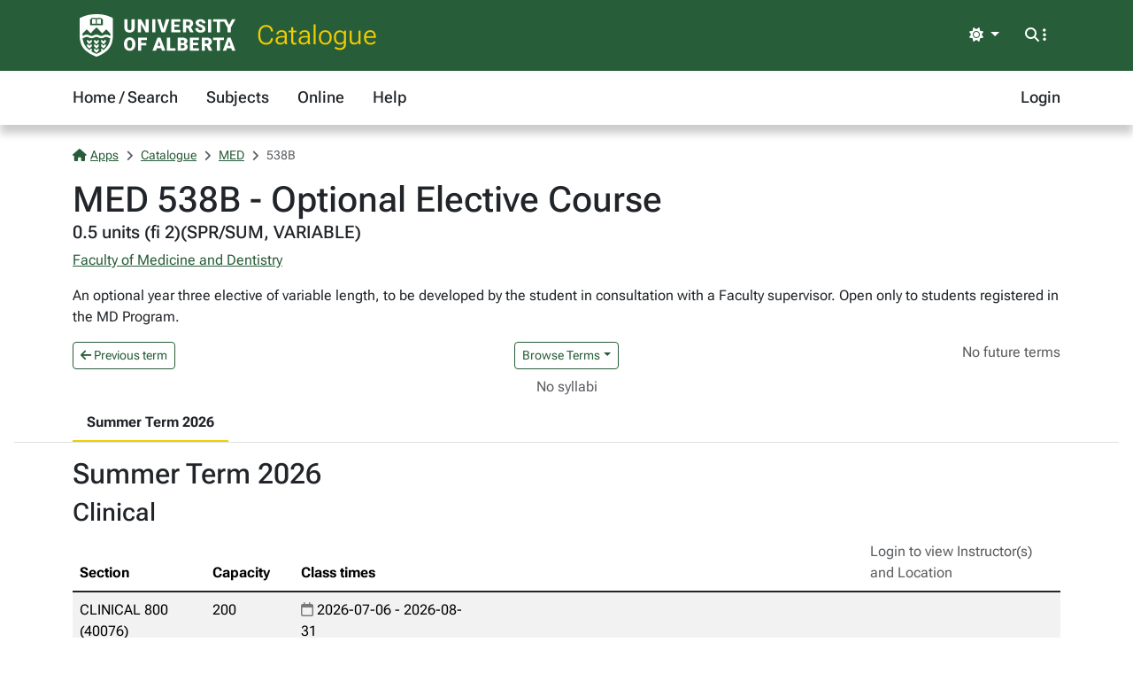

--- FILE ---
content_type: text/html; charset=utf-8
request_url: https://apps.ualberta.ca/catalogue/course/med/538b
body_size: 4439
content:
<!DOCTYPE html>
<html lang="en" style="max-width: 100%;overflow-x: hidden;">
<head>
    <meta charset="utf-8">
<meta name="viewport" content="width=device-width, initial-scale=1, shrink-to-fit=no">
<link rel="preconnect" href="https://cdn.ualberta.ca">
<link rel="preconnect" href="https://cdn.jsdelivr.net">

<link href="https://cdn.ualberta.ca/diversity/5.3.6.0/img/favicon.svg" rel="icon" />
<link href="https://cdn.ualberta.ca/diversity/5.3.6.0/img/favicon-32x32.png" rel="icon" sizes="32x32" type="image/png" />
<link href="https://cdn.ualberta.ca/diversity/5.3.6.0/img/favicon-16x16.png" rel="icon" sizes="16x16" type="image/png" />
<meta name="robots" content="noarchive">

<link media="all" rel="stylesheet" type="text/css" href="https://cdn.ualberta.ca/diversity/5.3.6.0/css/diversity.css">
<link rel="preload" href="https://cdn.ualberta.ca/diversity/5.3.6.0/fonts/roboto-flex.woff2" as="font" crossorigin="anonymous">
<link rel="preload" href="https://cdn.ualberta.ca/diversity/5.3.6.0/fonts/icons/fa-solid-900.woff2" as="font" crossorigin="anonymous">
<link rel="preload" href="https://cdn.ualberta.ca/diversity/5.3.6.0/img/UA_Logo_WHT_RGB.svg" as="image" type="image/svg+xml">

<script type="text/javascript" src="https://cdn.ualberta.ca/diversity/5.3.6.0/js/theme-switcher.min.js"></script>
<script src="https://cdn.ualberta.ca/diversity/5.3.6.0/js/diversity.js"></script>


<link rel="apple-touch-icon" sizes="180x180" href="/apple-touch-icon.png">
<link rel="manifest" href="/site.webmanifest">
<link rel="mask-icon" href="/safari-pinned-tab.svg" color="#275D38">
<meta name="msapplication-TileColor" content="#F2CD00">
<meta name="theme-color" content="#ffffff">

    
<title>MED 538B - Optional Elective Course - Catalogue@UAlberta.ca</title>
<meta name="description" content="University of Alberta: Catalogue@UAlberta.ca">


    
        <meta name="ua__cat_faculty" content="Faculty of Medicine and Dentistry">
        <meta name="ua__cat_subject" content="MED">
        <meta name="ua__cat_catalog" content="538B">
        <meta name="ua__cat_course" content="MED 538B">
        <meta name="ua__cat_coursetitle" content="Optional Elective Course">
        <meta name="ua__cat_credits" content="0.50">
        <meta name="ua__cat_career" content="UGRD">
        <meta name="ua__cat_term" content="Summer Term 2026"/>
        <meta name="ua__cat_sections" content="1" />
        <meta name="ua__cat_sections_online" content="0" />

</head>
<body>
    <header class="dv-header navbar-expand-lg">
    <div class="dv-blade">
    <div class="container">
        <button id="mainNavCollapse" class="navbar-toggler" title="Menu" data-bs-toggle="collapse"
                data-bs-target="#navbar-toggle" aria-controls="navbar-toggle" aria-expanded="false"
                aria-label="Toggle navigation">
            <span class="fas fa-bars"></span>
        </button>
        <a href="https://www.ualberta.ca/" class="dv-ua-logo d-inline-block" aria-label="University of Alberta Home Page"></a>
            <a class="navbar-brand dv-blade-title" href="/catalogue">Catalogue</a>
        <div class="ms-auto dv-blade-buttons w-auto dropdown" id="dv-theme-switcher">
            <button class="btn dropdown-toggle align-items-center" type="button" aria-expanded="false" data-bs-toggle="dropdown" data-bs-display="static" aria-label="Toggle theme">
                <span id="dv-theme-switcher-icon" class="fas fa-sun"></span>
                <span id="dv-theme-switcher-text" class="sr-only">Theme</span>
            </button>
            <ul class="dropdown-menu dropdown-menu-end">
                <li>
                    <button type="button" class="dropdown-item d-flex align-items-center gap-2 active" data-dv-theme-value="light" aria-pressed="true">
                        <span class="fas fa-sun dv-theme-switcher-icon"></span>
                        <span class="dv-theme-label">Light</span>
                    </button>
                </li>
                <li>
                    <button type="button" class="dropdown-item d-flex align-items-center gap-2" data-dv-theme-value="dark" aria-pressed="false">
                        <span class="fas fa-moon dv-theme-switcher-icon"></span>
                        <span class="dv-theme-label">Dark</span>
                    </button>
                </li>
                <li>
                    <button type="button" class="dropdown-item d-flex align-items-center gap-2" data-dv-theme-value="auto" aria-pressed="false">
                        <span class="fas fa-circle-half-stroke dv-theme-switcher-icon"></span>
                        <span class="dv-theme-label">Auto (System)</span>
                    </button>
                </li>
            </ul>
        </div>
        <div class="dv-blade-buttons dropdown">
            <button class="btn nav-search-button" id="navSearchButton" title="Search and More" data-bs-toggle="dropdown" data-bs-auto-close="false"
                    data-bs-target="#megaNav" data-bs-offset="-2048,21">
                <span class="fas fa-magnifying-glass show-hidden"></span>
                <span class="fas fa-ellipsis-vertical show-hidden"></span>
                <span class="fas fa-xmark show-shown"></span>
            </button>
            <div class="dropdown-menu mega-nav" aria-labelledby="navSearchButton" id="megaNav">
                <div class="container">
                    <form class="mb-4" target="_blank" action="https://www.ualberta.ca/search/index.html" method="get" id="search-blade-form" data-dv-disable-submit-no>
                        <div class="dv-giant-search">
                            <input id="search-blade-query" placeholder="What are you looking for?" aria-label="Search box" autocapitalize="none"
                                   autocomplete="off" spellcheck="false" class="fw-lighter">
                            <button type="submit" class="dv-giant-search-btn-inline fas fa-magnifying-glass" aria-label="Search"></button>
                        </div>
                        <div class="search-options">
                            <span class="text-uppercase fw-bold me-3">Search Within</span>
                            <div class="form-check form-check-inline">
                                <input checked="checked" class="form-check-input search-blade-type search-blade-type" data-search-type="Main" id="ualbertaSearch" name="searchtype" type="radio">
                                <label class="form-check-label" for="ualbertaSearch">ualberta.ca</label>
                            </div>
                            <div class="form-check form-check-inline">
                                <input class="form-check-input search-blade-type search-blade-type" data-search-type="People" id="peopleSearch" name="searchtype" type="radio">
                                <label class="form-check-label" for="peopleSearch">People</label>
                            </div>
                            <div class="form-check form-check-inline">
                                <input class="form-check-input search-blade-type search-blade-type" data-search-type="Programs" id="programsSearch" name="searchtype" type="radio">
                                <label class="form-check-label" for="programsSearch">Programs</label>
                            </div>
                            <div class="form-check form-check-inline">
                                <input class="form-check-input search-blade-type search-blade-type" data-search-type="Services" id="servicesSearch" name="searchtype" type="radio">
                                <label class="form-check-label" for="servicesSearch">Services</label>
                            </div>
                        </div>
                    </form>
                    <script nonce="UHlzbzRhNGNBYngvak1PWkdycjRQeFA5cXNWWm00TFM4Uzd3OTg1RVNFdz0">
                        dv.on("#search-blade-form", "submit", e => {
                            const query = dv.$("#search-blade-query").value;
                            const type = dv.$(".search-blade-type:checked").dataset.searchType;

                            e.target.action = `https://www.ualberta.ca/search/index.html#q=${query}&t=${type}`;
                        });
                    </script>
                    <div class="row">
                        <div class="col-12 col-sm-6 col-lg mega-nav-section">
                            <div class="text-uppercase dv-quick-link-title">Quick Links</div>
                            <ul class="list-unstyled dv-quick-links">
                                <li><a href="https://apps.ualberta.ca/">Email &amp; Apps</a></li>
                                <li><a href="https://www.beartracks.ualberta.ca/">Bear Tracks</a></li>
                                <li><a href="https://canvas.ualberta.ca/">Canvas</a></li>
                                <li><a href="https://apps.ualberta.ca/directory">Find a Person</a></li>
                                <li><a href="https://www.ualberta.ca/maps.html">Maps</a></li>
                                <li><a href="https://www.library.ualberta.ca/">Library</a></li>
                            </ul>
                        </div>
                        <div class="col-12 col-sm-6 col-lg mega-nav-section">
                            <div class="text-uppercase dv-quick-link-title">News + Events</div>
                            <ul class="list-unstyled dv-quick-links">
                                <li><a href="https://www.ualberta.ca/folio/index.html">Folio</a></li>
                                <li><a href="https://www.ualberta.ca/the-quad/index.html">The Quad</a></li>
                                <li><a href="https://www.ualberta.ca/newtrail/index.html">New Trail</a></li>
                                <li><a href="https://www.ualberta.ca/youalberta/index.html">YouAlberta</a></li>
                                <li><a href="https://www.ualberta.ca/events/index.html">Events</a></li>
                            </ul>
                        </div>
                        <div class="col-12 col-sm-6 col-lg mega-nav-section">
                            <ul class="list-unstyled dv-quick-links">
                                <li><a href="https://www.ualberta.ca/admissions-programs/index.html">Prospective Students</a></li>
                                <li><a href="https://www.ualberta.ca/current-students/index.html">Current Students</a></li>
                                <li><a href="https://www.ualberta.ca/faculty-and-staff/index.html">Faculty + Staff</a></li>
                                <li><a href="https://www.ualberta.ca/alumni/index.html">Alumni + Friends</a></li>
                            </ul>
                            <ul class="list-unstyled dv-quick-links">
                                <li><a href="https://www.ualberta.ca/giving/index.html">Give to the U of A</a></li>
                                <li><a href="https://www.ualberta.ca/en/careers.html">Careers</a></li>
                            </ul>
                        </div>
                        <div class="col-12 col-sm-6 col-lg mega-nav-section">
                            <ul class="list-unstyled dv-quick-links">
                                <li><a href="https://www.ualberta.ca/indigenous/index.html">Indigenous Initiatives</a></li>
                                <li><a href="https://www.ualberta.ca/en/access-community-belonging/index.html">Access, Community + Belonging</a></li>
                                <li><a href="https://www.ualberta.ca/en/campus-life/supports-available-during-a-crisis.html">Support During a Crisis</a></li>
                            </ul>
                        </div>
                    </div>
                </div>
            </div>
        </div>
    </div>
</div>

    
<nav id="navbar-toggle" class="dv-header-menu navbar-collapse hidden-collapse">
    <div class="container">
        <ul class="navbar-nav">
                    

    <li class="nav-item ">
        <a class="nav-link" href="/catalogue">
            Home / Search
        </a>
    </li>

                    

    <li class="nav-item ">
        <a class="nav-link" href="/catalogue/course">
            Subjects
        </a>
    </li>

                    

    <li class="nav-item ">
        <a class="nav-link" href="/catalogue/online">
            Online
        </a>
    </li>

                    

    <li class="nav-item ">
        <a class="nav-link" href="/catalogue/help">
            Help
        </a>
    </li>

                

    <li class="nav-item ms-lg-auto">
        <a class="nav-link" href="/saml2/login">
            Login
        </a>
    </li>

        </ul>
    </div>
</nav>
</header>

    
    <div class="content container-fluid px-3">
        

<style type="text/css" nonce="UHlzbzRhNGNBYngvak1PWkdycjRQeFA5cXNWWm00TFM4Uzd3OTg1RVNFdz0">
    .flash-alert p:last-child {
        margin-bottom: 0;
    }
</style>



        


<style nonce="UHlzbzRhNGNBYngvak1PWkdycjRQeFA5cXNWWm00TFM4Uzd3OTg1RVNFdz0">
    #content-nav .nav-link.active {
        /* --bs-ua-gold is in diversity.css */
        border-bottom-color: var(--bs-ua-gold);
    }

    #content-nav .nav-link {
        color: inherit;
        border-bottom: 2px solid transparent;
    }

    .fw-medium {
        font-weight: 500;
    }

    .table-card {
        table-layout: fixed;
    }

    .table:last-child {
        margin-bottom: 0;
    }

    .table.table-card tbody tr:last-child td:last-child {
        padding-bottom: 0;
    }
    .table-card th:nth-child(1){
        width:150px;
    }
    .table-card th:nth-child(2){
        width:100px;
    }
    .table-card th:nth-child(4){
        width:20%;
    }

    @media (max-width:768px) {
        .table-card {
            --tc-bg-odd: white;
            --tc-bg-even: var(--bs-table-striped-bg);
            --tc-cell-padding: 0.25rem 0.5rem;
            --tc-row-spacing: 1rem;
        }

            .table-card thead {
                display: none;
            }

            .table-card tr {
                display: table;
                width: 100%;
                margin-right:0.5rem;
            }
            .table-card tr:nth-child(2n-1){
                --bs-table-bg: var(--tc-bg-even);
            }
            .table-card tr:nth-child(2n){
                --bs-table-bg: var(--tc-bg-odd);
            }

                .table-card tr:not(:last-child) {
                    margin-bottom: var(--tc-row-spacing);
                    border-bottom: 3px dotted black;
                    border-color: inherit;
                }

            .table-card td {
                display: table-row;
                border-bottom: none;
                background-color:transparent;
            }

                .table-card td:before {
                    content: attr(data-card-title) ":";
                    font-weight: bold;
                    display: table-cell;
                    padding: var(--tc-cell-padding);
                }

            .table-card td:last-child {
                padding-bottom: var(--tc-row-spacing);
            }
    }
    .term-dropdown-menu.show {
        max-height: 400px;
        overflow-y: auto;
    }
</style>

        <div class="border-bottom mb-3">
            <div class="container">
                
<nav aria-label="breadcrumb">
    <ol class = "breadcrumb">
            <li class = "breadcrumb-item active">                
                    <a href="/"><span class="fas fa-house me-1"></span>Apps</a>
            </li>
            <li class = "breadcrumb-item active">                
                    <a href="/catalogue">Catalogue</a>
            </li>
            <li class = "breadcrumb-item active">                
                    <a href="/catalogue/course/med">MED</a>
            </li>
            <li class = "breadcrumb-item active">                
538B            </li>
    </ol>
</nav>

                

<style type="text/css" nonce="UHlzbzRhNGNBYngvak1PWkdycjRQeFA5cXNWWm00TFM4Uzd3OTg1RVNFdz0">
    .flash-alert p:last-child {
        margin-bottom: 0;
    }
</style>



                <h1 class="m-0">MED 538B - Optional Elective Course</h1>
                <h5 class="mt-0">0.5 units (fi 2)(SPR/SUM, VARIABLE)</h5>
                    <p><a href="/catalogue/faculty/mh">Faculty of Medicine and Dentistry</a></p>
                    <p>
                        An optional year three elective of variable length, to be developed by the student in consultation with a Faculty supervisor. Open only to students registered in the MD Program.
                    </p>

                <div class="row">
                    <div class="col">
                            <a class="btn btn-nav btn-sm" href="/catalogue/archive/course/med/538b/1920">
                                <i class="fas fa-arrow-left"></i> Previous term
                            </a>
                    </div>
                    <div class="col d-flex justify-content-center">
                            <button class="btn btn-nav btn-sm dropdown-toggle" type="button" data-bs-toggle="dropdown" aria-expanded="false">Browse Terms</button>
                            <ul class="dropdown-menu term-dropdown-menu">
                                        <a class="dropdown-item disabled" href="/catalogue/course/med/538b#1960">Summer Term 2026</a>
                                        <a class="dropdown-item " href="/catalogue/archive/course/med/538b/1920">Summer Term 2025</a>
                                        <a class="dropdown-item " href="/catalogue/archive/course/med/538b/1880">Summer Term 2024</a>
                                        <a class="dropdown-item " href="/catalogue/archive/course/med/538b/1840">Summer Term 2023</a>
                                        <a class="dropdown-item " href="/catalogue/archive/course/med/538b/1800">Summer Term 2022</a>
                                        <a class="dropdown-item " href="/catalogue/archive/course/med/538b/1760">Summer Term 2021</a>
                                        <a class="dropdown-item " href="/catalogue/archive/course/med/538b/1720">Summer Term 2020</a>
                                        <a class="dropdown-item " href="/catalogue/archive/course/med/538b/1680">Summer Term 2019</a>
                                        <a class="dropdown-item " href="/catalogue/archive/course/med/538b/1640">Summer Term 2018</a>
                                        <a class="dropdown-item " href="/catalogue/archive/course/med/538b/1600">Summer Term 2017</a>
                                        <a class="dropdown-item " href="/catalogue/archive/course/med/538b/1560">Summer Term 2016</a>
                                        <a class="dropdown-item " href="/catalogue/archive/course/med/538b/1520">Summer Term 2015</a>
                            </ul>
                    </div>
                    <div class="col">
                            <span class="text-body-secondary float-end">
                                No future terms
                            </span>
                    </div>
                </div>
                    <div class="d-flex justify-content-center my-2">
                            <span class="text-body-secondary">No syllabi</span>
                    </div>
                <div class="row m-0">
                    <div id="content-nav" class="nav flex-nowrap" style="overflow-x: auto; -webkit-overflow-scrolling: touch;">
                            <a class="nav-link active" href="#1960"><b>Summer Term 2026</b></a>
                    </div>
                </div>
            </div>
        </div>
        <div class="container">

                <div class="mb-5">
                    <h2 id="1960">
                        Summer Term 2026
                    </h2>

                            <h3>Clinical</h3>
                            <table class="table table-striped table-card">
                                <thead>
                                    <tr>
                                        <th>
                                            Section
                                        </th>
                                        <th>
                                            Capacity
                                        </th>
                                        <th>
                                            Class times
                                        </th>
                                        <th>
                                                <span class="text-body-secondary fw-normal">Login to view Instructor(s) and Location</span>
                                        </th>
                                    </tr>
                                </thead>
                                <tbody class="table-group-divider">
                                        <tr>
                                            <td data-card-title="Section">
                                                <div>
                                                    CLINICAL 800<br />
                                                    (40076)
                                                </div>
                                            </td>
                                            <td data-card-title="Capacity">
                                                <span>
                                                    200
                                                </span>
                                            </td>
                                            <td data-card-title="Class times">
                                                <div>
                                                        <div class="row row-cols-1 row-cols-lg-3">
                                                                <div class="col"><span class="far fa-calendar o-50" role="img" aria-label="Calendar icon"></span> 2026-07-06 - 2026-08-31 </div>
                                                        </div>
                                                </div>
                                            </td>
                                            <td data-card-title="Instructor(s)">
                                                <div>
                                                </div>
                                            </td>
                                        </tr>
                                </tbody>
                            </table>
                </div>
        </div>


    </div>

    <footer class="bg-ua-green py-3 lh-1">
    <div class="container text-center">
        <a href="https://www.ualberta.ca/" class="d-inline-block dv-ua-logo m-0 mb-3 mb-lg-0"><span class="visually-hidden">University of Alberta logo</span></a>
        <div class="d-flex flex-column flex-md-row gap-3 justify-content-between text-white">
            <small class="ms-auto">&copy; 2026 University of Alberta</small>
        </div>
    </div>
</footer>
    <script src="https://cdn.jsdelivr.net/npm/bootstrap@5.3.6/dist/js/bootstrap.bundle.min.js" integrity="sha256-y3ibfOyBqlgBd+GzwFYQEVOZdNJD06HeDXihongBXKs=" crossorigin="anonymous"></script>

    
</body>
</html>
